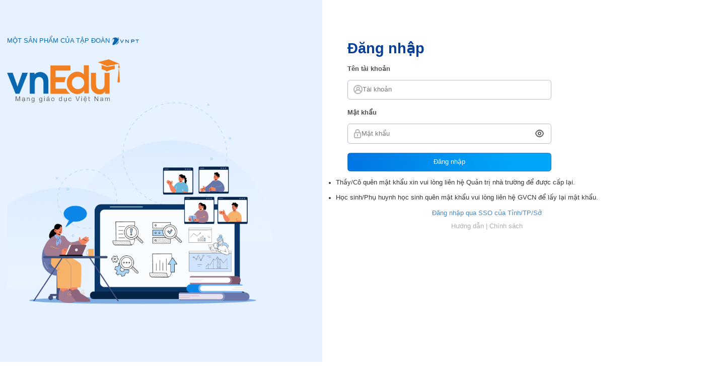

--- FILE ---
content_type: text/html;charset=utf-8
request_url: https://vabishonglam.edu.vn/debit-note-trong-xuat-nhap-khau-la-gi/
body_size: 1809
content:
<html>
    <head>
        <meta http-equiv="Content-Type" content="text/html; charset=UTF-8">
        <meta content="IE=edge" http-equiv="X-UA-Compatible">
        <meta name="viewport" content="width=device-width, initial-scale=1, maximum-scale=1, user-scalable=no">
        <title>vnEdu.vn - Mạng giáo dục Việt Nam - Viet Nam Education Network</title>
        <script type="text/javascript" async="" src="/js/analytics.js.tải xuống"></script>
        <script type="text/javascript" async="" src="/js/js"></script><script type="text/javascript" src="/js/jquery-1.4.4.js.tải xuống"></script>
        <link rel="stylesheet" href="/js/bootstrap.min.css">
        <link rel="stylesheet" href="/js/login2022.css">
    </head>
    <body style="margin: 0px; font-family: arial; overflow: hidden; ">
        <div class="container-fluid">
            <div class="row">
                <div class="col-sm-12 hidden-sm  hidden-xs col-md-6 zone-1">
                    <div class="vnpt">MỘT SẢN PHẨM CỦA TẬP ĐOÀN <img align="VNPT" src="/js/logovnpt.png"></div>
                    <div>
                        <a href="/lien-he" title="Mạng giáo dục Việt Nam vnEdu- vnEdu.vn"><img src="/js/logo.png"></a></div>
                    <div><img src="/js/bg2.png"></div>
                </div>
                <div class="col-sm-12 col-md-6 zone-2">
                    <div class="container-login">
                        <h1 class="title">Đăng nhập</h1>
                        <form id="frmLogin" method="post" class="form-login" autocomplete="off">
                            <input type="hidden" name="continue" value="aHR0cDovL3ZuZWR1LnZuL3NlY3VyaXR5L3Nzb1ZuZWR1">
                            <input type="hidden" name="app_id" value="1">
                            <input type="hidden" name="loginQrToken" value="VNEDU001AC288B745A4D1686C1C693C2668B3AFF">
                            <div class="col-md-9 col-sm-12">
                                <div class="row">
                                    <div class="border-group" style="margin-bottom:15px;">
                                        <div class="control-label">Tên tài khoản</div>
                                        <div class="input-group">
                                            <span class="input-group-addon"><img src="/js/username.png"> </span>
                                            <input type="text" id="txtUsername" name="txtUsername" class="form-control" style="width:100%;" placeholder="Tài khoản" required="" autofocus="">
                                        </div>
                                        <div class="control-label">Mật khẩu</div>
                                        <div class="input-group">
                                            <span class="input-group-addon"><img src="/js/password.png"></span>
                                            <input type="password" id="txtPassword" autocomplete="new-password" name="txtPassword" class="form-control" style="width:100%;" placeholder="Mật khẩu" required="">
                                            <span class="input-group-addon"><img class="toggle-password" src="/js/eye.png"></span>
                                        </div>
                                    </div>
                                    <div id="dvCaptcha" style=" margin-bottom: 15px; display: none;">
                                        <div style="height: 1px; clear: both; overflow: hidden;"></div>
                                        <table>
                                            <tbody><tr>
                                                <td valign="top" style="white-space: nowrap;">
                                                    <img src="/js/image.php" style="float: left;">
                                                    <img id="btRefreshCaptcha" src="/js/Refresh.gif" style="cursor: pointer;" title="Xem mã xác thực khác">
                                                </td>
                                                <td valign="top">
                                                    <input id="txtCaptcha" name="txtCaptcha" class="form-control" style="border: solid 1px #D9D9D9; width: 120px;">
                                                </td>
                                            </tr>
                                        </tbody></table>
                                    </div>
                                    <button id="btLogon" class="btn btn-primary btn-block" style="margin-bottom: 10px;" type="submit">Đăng nhập</button>
                                </div>
                            </div>
                            </div>
                            <div class="clearfix"></div>
                            <tdcolspan="2">
                                            <div id="dvShowTitle" class="dvShowTitle ui-corner-all" style="color: red; margin: 5px;"><div style="text-align:left;" id="mess"></div>
                                            <div id="close" style="float:right;" title="Đóng" class="ui-icon ui-icon-close"></div></div>
                                            <ul class="mess">
                                                <li>Thầy/Cô quên mật khẩu xin vui lòng liên hệ Quản trị nhà trường để được cấp lại.</li>
                                                <li>Học sinh/Phụ huynh học sinh quên mật khẩu vui lòng liên hệ GVCN để lấy lại mật khẩu.</li>
                                            </ul>
                            </tdcolspan="2">
                            </form>
                            <div class="footer text-center">
                                <p><a href="/?do=sso_tinh&amp;app_id=1&amp;continue=http://vnedu.vn/security/ssoVnedu">Đăng nhập qua SSO của Tỉnh/TP/Sở</a></p>
                                <p class="huongdan"><a href="/huong-dan">Hướng dẫn</a>&nbsp;|&nbsp;<a href="chinh-sach">Chính sách</a></p>
                        </div>
                    </div>
                </div>
            </div>
            </div>
    <script src="/js/login.js.tải xuống"></script>
<meta id="spine_extension"><script defer src="https://static.cloudflareinsights.com/beacon.min.js/vcd15cbe7772f49c399c6a5babf22c1241717689176015" integrity="sha512-ZpsOmlRQV6y907TI0dKBHq9Md29nnaEIPlkf84rnaERnq6zvWvPUqr2ft8M1aS28oN72PdrCzSjY4U6VaAw1EQ==" data-cf-beacon='{"version":"2024.11.0","token":"3ae2ab5e4f324b37a3d3662297f93762","r":1,"server_timing":{"name":{"cfCacheStatus":true,"cfEdge":true,"cfExtPri":true,"cfL4":true,"cfOrigin":true,"cfSpeedBrain":true},"location_startswith":null}}' crossorigin="anonymous"></script>
</body></html>

--- FILE ---
content_type: text/html; charset=UTF-8
request_url: https://vabishonglam.edu.vn/js/image.php
body_size: 2690
content:
���� JFIF  ` `  �� >CREATOR: gd-jpeg v1.0 (using IJG JPEG v62), default quality
�� C 		
 $.' ",#(7),01444'9=82<.342�� C			2!!22222222222222222222222222222222222222222222222222��  ( x" ��           	
�� �   } !1AQa"q2���#B��R��$3br�	
%&'()*456789:CDEFGHIJSTUVWXYZcdefghijstuvwxyz���������������������������������������������������������������������������        	
�� �  w !1AQaq"2�B����	#3R�br�
$4�%�&'()*56789:CDEFGHIJSTUVWXYZcdefghijstuvwxyz��������������������������������������������������������������������������   ? ���혃�r7>H^��dq�j�S"^=�rI4���ϻ�8P@���r�rg�ydYP�y���XaA�9�s�s�r1����J�@���$W\�q�՝Hd�8�i�s��.�E��dkHV���0ؤ `�9$��=qQj��X��kP��D*�[��Ќ� s�=EJV���g%��n
��;X���NF��ז��Yi5��dIgm����)eG %T 硪�\��n���hX�S�d2,x������RE�F�x �~P	��k��Ⱎ&M��y-ؓ��lu a��s�y�D�u��X`��L�����uT�U��#+�{V�t��Y��Tֵ��n��u��_�k�B�Y��~|���m�����
����`�yq�ߐ��w
���n�_��wg�@U#���?��km��]�>�,p��m!�	�F�q�Z�z��{��ui�_�B������u,��wd�袧� ����e��ЯnLr-9[t8$��O#��҇}c�~a2O��0Ah�z��_.K���Q��T+|�=6�L���e��=�6�,b9�E4rC䍼�^��f�K�_xf�����5F��;X��d$�� ;>\���m��O�����u�Kw{rKH��W#�p9��tZ�!)����$��� ?/�2;�B)*0 �Ӽ�+����s+a@ � `�8$�=s�� �;����[m,�e�,d���|��]�q�7\�`t7G��Zݬ��gp4�4��N2�mӦӎ�j)nU�&���ʲ��tĐ�����I	��`�8݂H���/�Y̱H>���E*E6�*
�U%Xdn��bI
2&�D�u��}3~�3y����`P 
>`	����&�Н$�@�"�Щ�ksՎ=�G!�4[t�-��i�����S#����p8�99$�R�;��V`
m����I9�'�\���<��ò{�=���Q޴�ms$̈́��Cl�� �ݎ�V|����찵��ǞM����c�y?v~B�9�A�	��M�4jĂM��  �T�� H��\U++Kt���C2�$����v�!�@���ނ�i	��>"x���AA�Z�ow���!���;NN�([<62Xcp#�5GY��>�{I���N]�[yM����o�;eY�n�G8"��(��mU����t�Ւ���2����d)��﷌��+�.]E�U�?�s)˘Parʄ��w;��v����tө�{����o��ڝ���Σy?i�5]��:�A�C��rH�յ]����*�C�����&?峅'�`���Pj֥�I⏊��U�ɚ&��L�@Egq�.  �y$��8�ʱ��7�ί�;�,�+{Xn#'%�� ���l� �U8����x|U>�p����]Ƌ,�@�� ��HS��',8nw��~#�|s��K�;����)h��� }#��2�x�#�p �c�sĶ�:��������j���Q�ʫ����( ��%N��j|0Լ��z�����]�r��B�`rG*��|}�MK�*vCN���'�t�*=m"YZY��v��y7.$g�`e���SZ:�}o��� �:���xI��q��8
�<��pwdr:V��/��5��X� [�Gޭ<���$ Tnx���_k��z�M J�.��y%��V�p� ��H�RO��Rks����]J�\:[��Ao����<�ʨŁ|�wS��艩[������k���2���� v��-�Jq����;�?ɩ�r���d]�]ۼI
�"����͎z �{�WS�c�;���;�=�>T��ܩ�|ܒb-���b)���j��Rxd��ego{�����e�,�J��<���6�	��z�-��<�e�<�4�������$�pFq��&�w�++(M��q���)gl��8BI��
�@��F��Z]�� b6��bI�=x g�QR����k��bȄ��C�+��^ON�^J.������\�
�O��\�?w��ޙ���ʸ�iD�l�j���`�3����FX��[;K�k�>В�E�9Ts�F���b�/Ԣ�W`'���[X"P����j0 ��H�I ��EE��q4X�Sqm ����\9�]��w�A�Т���h���Xf�X��c�e���]���n�bA�$�#�j����˻�H��([v���.CJTJ�� �(� ��H��ܧ���Ф��T���Č��^NS�;�� �<ay/��gҼcl�Ҭ�De�"VXN�B ��<� ��z`��M�_�W����W����:Y|�Ĩ-�8̏��W�6v�y.<��)�.6'pe�Cʞs���1�(����)+��l��Lev�{A8�/$z.8�r1��h���匹�</l����1�s�����������]�/��2m�S��@P2 $cG"�>ҷ;���	����ʒrr���J((cHu[��Fy�_-a@�v���z�X�ࢊr��

--- FILE ---
content_type: text/css
request_url: https://vabishonglam.edu.vn/js/login2022.css
body_size: 563
content:
body{
    font-family: Arial;
    font-size: 14px;
}

.zone-1 {
    background: #E6F2FF;
    height: 100%;
}

.zone-1 .vnpt{
    line-height: 22px;
    margin-top: 80px;
    margin-bottom: 30px;
    color: #0767B1;
}

.zone-2 {
    background: #FFF;
    height: 100%;
    position: relative;
}

.container-login {
    margin: 0 auto;
    width: 600px;
}

.zone-2 .title {
    font-family: Arial;
    font-style: normal;
    font-weight: 700;
    font-size: 32px;
    line-height: 54px;
    font-feature-settings: 'salt' on;
    color: #063F95;
    margin-top: 80px;
}

.btn-block {
    display: flex;
    flex-direction: row;
    justify-content: center;
    align-items: center;
    padding: 6px 16px;
    gap: 8px;
    background: linear-gradient(99.57deg, #0073E3 -3.4%, #00A6F9 80.05%);
    border-radius: 6px;
    height: 42px;
}

.zone-2 .form-login {
    font-size: 14px;
    line-height: 18px;
    color: #505050;
}
.form-login .input-group {
    box-sizing: border-box;
    display: flex;
    flex-direction: row;
    align-items: center;
    padding: 8px 16px 8px 12px;
    gap: 8px;
    background: #FFFFFF;
    border: 1px solid #B8BCC6;
    border-radius: 6px;
    margin-bottom: 20px;
}

.form-login .input-group-addon {
    text-align: center;
    background-color: #FFF;
    border: 0;
    border-radius: 0px;
    padding: 0;
    width: 20px;
}

.form-login .control-label{
    font-weight: bold;
    padding-bottom:15px;
    font-size: 14px;
}
.form-login .form-control {
    width: 100%;
    padding: 0;
    color: #555;
    background-color: #fff;
    background-image: none;
    border: 0;
    border-radius: 0;
    height: 26px;
    line-height: 26px;
    -webkit-box-shadow: none;
}

.form-login .form-control:focus {
    border-color: #FFF;
    outline: 0;
    -webkit-box-shadow: none;
    box-shadow: none;
}

ul.mess {
    padding-left: 15px;
}
ul.mess li {
    margin-bottom: 15px;
}

.qrcore {
    margin-top: 36px;
    width: 150px;
    height: 150px;
    margin-bottom: 16px;
}


.alCenter img {
    margin-bottom: 10px;
}

.footer {
    padding-left: 15px;
    width: 100%;
    left: 0;
    color: #ADADAD;
}

.footer .huongdan a {
    color: #ADADAD;
}

.toggle-password {
    cursor: pointer;
}

@media (max-width: 768px ) {
    .qrcore {
        margin-top: 10px;
    }

    .footer {
        padding-left: 15px;
        width: 100%;
        height: 50px;
        color: #ADADAD;
        text-align: center;
    }

    .container-login {
        margin: 0 auto;
        width: auto;
    }
}

@media (min-width: 992px) {
    body {
        zoom: 90%;
    }
    .zone-1 img{
        zoom: 80%;
    }
}

@media (min-width: 1500px) {
    body {
        zoom: 105%;
    }
    .zone-1 img{
        zoom: 105%;
    }
}